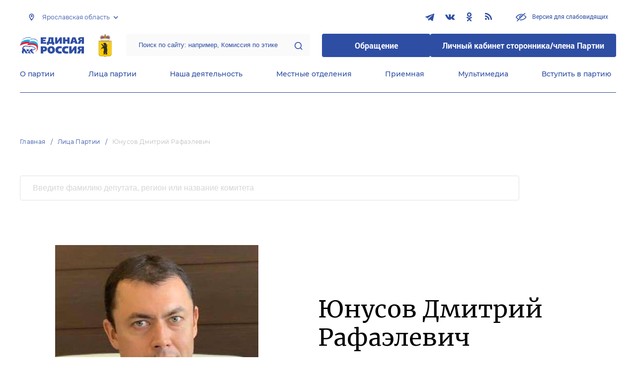

--- FILE ---
content_type: application/javascript
request_url: https://yaroslavl.er.ru/js/block-news-subscribe.js?id=4a750fcbde487cef2583
body_size: 962
content:
(window.webpackJsonp=window.webpackJsonp||[]).push([[3],{"3fOa":function(e,s,n){(function(e){"undefined"==typeof extyl&&(window.extyl={}),void 0===extyl.newsSubscribe&&(extyl.newsSubscribe={_inProgress:!1,init:function(){extyl.newsSubscribe.initEvents()},initEvents:function(){var s=extyl.newsSubscribe;e('.js-news-subscribe-form input[type="email"]').on("keyup",s.clearResponse)},clearResponse:function(){e(this).closest(".js-news-subscribe-form").find(".js-news-subscribe-response").html("")},subscribe:function(s){s.preventDefault(),s.stopPropagation();var n=extyl.newsSubscribe;if(n._inProgress)return!1;var i=e(this);n._inProgress=!0,e.ajax({dataType:"json",type:i.attr("method"),url:i.attr("action"),data:i.serialize(),success:function(e){i.find(".js-news-subscribe-response").html(e.message)}}).done((function(){n._inProgress=!1}))}}),e((function(){extyl.newsSubscribe.init()}))}).call(this,n("EVdn"))},9:function(e,s,n){e.exports=n("3fOa")}},[[9,0,1]]]);